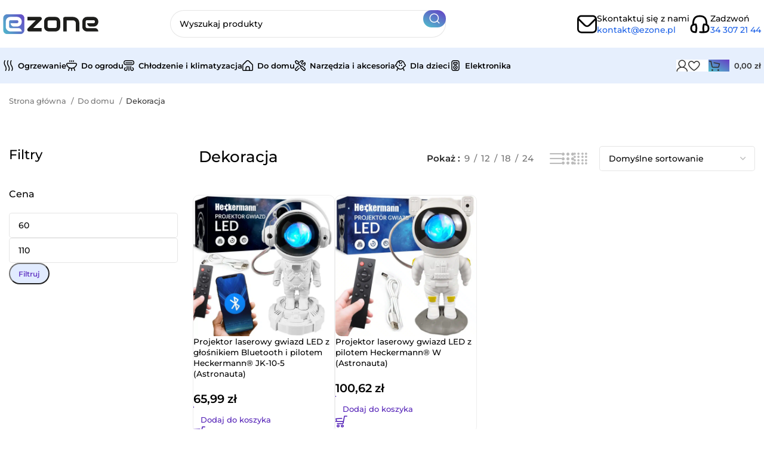

--- FILE ---
content_type: image/svg+xml
request_url: https://ezone.pl/wp-content/uploads/2023/09/chlodzenie-i-klimatyzacja-icon-category.svg
body_size: 428
content:
<?xml version="1.0" encoding="UTF-8"?>
<svg xmlns="http://www.w3.org/2000/svg" xmlns:xlink="http://www.w3.org/1999/xlink" xmlns:svgjs="http://svgjs.com/svgjs" version="1.1" width="512" height="512" x="0" y="0" viewBox="0 0 24 24" style="enable-background:new 0 0 512 512" xml:space="preserve" class="">
  <g>
    <path d="M19 0H5C2.243 0 0 2.243 0 5v1c0 2.757 2.243 5 5 5h14c2.757 0 5-2.243 5-5V5c0-2.757-2.243-5-5-5Zm3 6c0 1.654-1.346 3-3 3H5C3.346 9 2 7.654 2 6V5c0-1.654 1.346-3 3-3h14c1.654 0 3 1.346 3 3v1Zm-2 0a1 1 0 0 1-1 1H5a1 1 0 1 1 0-2h14a1 1 0 0 1 1 1Zm-7 8v9a1 1 0 1 1-2 0v-9a1 1 0 1 1 2 0Zm-4 0v6c0 2.206-1.794 4-4 4s-4-1.794-4-4c0-1.739 1.121-3.397 2.667-3.943a1 1 0 0 1 .666 1.886C3.586 18.207 3 19.11 3 20c0 1.103.897 2 2 2s2-.897 2-2v-6a1 1 0 1 1 2 0Zm14 6c0 2.206-1.794 4-4 4s-4-1.794-4-4v-6a1 1 0 1 1 2 0v6c0 1.103.897 2 2 2s2-.897 2-2c0-.89-.586-1.793-1.333-2.057a1 1 0 1 1 .666-1.886C21.879 16.603 23 18.261 23 20Z" fill="#000000" data-original="#000000" class=""></path>
  </g>
</svg>


--- FILE ---
content_type: image/svg+xml
request_url: https://ezone.pl/wp-content/uploads/2024/07/phone-header-icon.svg
body_size: 518
content:
<?xml version="1.0" encoding="UTF-8"?>
<svg xmlns="http://www.w3.org/2000/svg" xmlns:xlink="http://www.w3.org/1999/xlink" version="1.1" width="512" height="512" x="0" y="0" viewBox="0 0 24 24" style="enable-background:new 0 0 512 512" xml:space="preserve" class="">
  <g>
    <path d="M23 16.755c0-2.521-.967-3.892-2.279-4.629C20.613 4.95 17.911 1.743 12 1.743S3.38 4.957 3.278 12.152C2.022 12.882 1 14.237 1 16.755c0 4.89 3.638 5.455 6.375 5.455a1 1 0 0 0 .949-.686 15.25 15.25 0 0 0 0-9.539 1 1 0 0 0-.949-.686c-.474 0-1.239 0-2.077.148C5.567 5.087 8.18 3.741 12 3.741s6.434 1.347 6.702 7.71a12.514 12.514 0 0 0-2.077-.152 1 1 0 0 0-.949.686c-.881 2.657-1 5.547-.359 8.268a31.215 31.215 0 0 1-3.044-.091 1 1 0 0 0-.161 1.994c.839.067 1.718.102 2.629.102.623 0 1.261-.016 1.911-.048 1.603 0 6.348-.03 6.348-5.455ZM6.637 20.193C3.968 20.055 3 19.102 3 16.755s.968-3.3 3.637-3.438a13.269 13.269 0 0 1 0 6.875Zm10.726 0a13.269 13.269 0 0 1 0-6.875c2.669.138 3.637 1.091 3.637 3.438s-.968 3.3-3.637 3.438Z" fill="#000000" opacity="1" data-original="#000000" class=""></path>
  </g>
</svg>


--- FILE ---
content_type: image/svg+xml
request_url: https://ezone.pl/wp-content/uploads/2023/09/ogrzewanie-icon-category-1.svg
body_size: 335
content:
<?xml version="1.0" encoding="UTF-8"?>
<svg xmlns="http://www.w3.org/2000/svg" xmlns:xlink="http://www.w3.org/1999/xlink" xmlns:svgjs="http://svgjs.com/svgjs" version="1.1" width="512" height="512" x="0" y="0" viewBox="0 0 24 24" style="enable-background:new 0 0 512 512" xml:space="preserve" class="">
  <g>
    <path d="M20.016 24a1 1 0 0 1-.964-1.269c.116-.419.247-.808.377-1.191 1.285-2.684.18-6.683-1.256-8.554a12.313 12.313 0 0 1-.814-12.41 1 1 0 0 1 1.811.848 10.307 10.307 0 0 0 .686 10.483c1.675 2.137 2.986 7.113 1.467 10.271a21.67 21.67 0 0 0-.345 1.091 1 1 0 0 1-.962.731Zm-7 0a1 1 0 0 1-.964-1.269c.116-.419.247-.808.377-1.191 1.285-2.684.18-6.683-1.256-8.554a12.313 12.313 0 0 1-.814-12.41 1 1 0 0 1 1.811.848 10.307 10.307 0 0 0 .686 10.483c1.675 2.137 2.986 7.113 1.467 10.271a21.67 21.67 0 0 0-.345 1.091 1 1 0 0 1-.962.731Zm-7 0a1 1 0 0 1-.964-1.269c.116-.419.247-.808.377-1.191 1.285-2.684.18-6.683-1.256-8.554A12.313 12.313 0 0 1 3.359.576a1 1 0 0 1 1.811.848 10.307 10.307 0 0 0 .686 10.483c1.675 2.137 2.986 7.113 1.467 10.271a21.67 21.67 0 0 0-.345 1.091 1 1 0 0 1-.962.731Z" fill="#000000" data-original="#000000" class=""></path>
  </g>
</svg>


--- FILE ---
content_type: image/svg+xml
request_url: https://ezone.pl/wp-content/uploads/2022/12/phone.svg
body_size: 510
content:
<svg xmlns="http://www.w3.org/2000/svg" xmlns:xlink="http://www.w3.org/1999/xlink" id="Warstwa_1" x="0px" y="0px" viewBox="-289 380 32 33" style="enable-background:new -289 380 32 33;" xml:space="preserve"><style type="text/css">	.st0{fill:url(#SVGID_1_);}	.st1{fill:#FFFFFF;}</style><linearGradient id="SVGID_1_" gradientUnits="userSpaceOnUse" x1="-287.2592" y1="403.7654" x2="-258.7409" y2="389.2346">	<stop offset="0" style="stop-color:#4EC3CC"></stop>	<stop offset="1" style="stop-color:#663CC5"></stop>	<stop offset="1" style="stop-color:#000000"></stop></linearGradient><path class="st0" d="M-273,380.5L-273,380.5c8.8,0,16,7.2,16,16l0,0c0,8.8-7.2,16-16,16l0,0c-8.8,0-16-7.2-16-16l0,0  C-289,387.7-281.8,380.5-273,380.5z"></path><path class="st1" d="M-266.3,399.7v2.7c0,0.2-0.1,0.4-0.2,0.5s-0.3,0.2-0.5,0.2c-0.3,0-0.6,0-0.8,0c-6.7,0-12.1-5.4-12.1-12.1  c0-0.2,0-0.5,0-0.8c0-0.2,0.1-0.4,0.2-0.5c0.1-0.1,0.3-0.2,0.5-0.2h2.7c0.1,0,0.2,0,0.3,0.1c0.1,0.1,0.1,0.1,0.1,0.2  c0,0.2,0,0.3,0,0.4c0.2,1.1,0.5,2.1,0.9,3c0.1,0.2,0,0.3-0.1,0.4l-1.6,1.2c1,2.3,2.9,4.2,5.2,5.2l1.2-1.6c0-0.1,0.1-0.1,0.2-0.1  c0.1,0,0.2,0,0.2,0c1,0.5,2,0.8,3,0.9c0.1,0,0.2,0,0.4,0c0.1,0,0.2,0.1,0.2,0.1C-266.3,399.6-266.3,399.7-266.3,399.7L-266.3,399.7z  "></path></svg>

--- FILE ---
content_type: image/svg+xml
request_url: https://ezone.pl/wp-content/uploads/2023/09/do-ogrodu-icon-category-1.svg
body_size: 397
content:
<?xml version="1.0" encoding="UTF-8"?>
<svg xmlns="http://www.w3.org/2000/svg" xmlns:xlink="http://www.w3.org/1999/xlink" xmlns:svgjs="http://svgjs.com/svgjs" version="1.1" width="512" height="512" x="0" y="0" viewBox="0 0 24 24" style="enable-background:new 0 0 512 512" xml:space="preserve" class="">
  <g>
    <path d="M23.339 7.129A2.978 2.978 0 0 0 21 6H3c-6.654 1.04-.636 9.791 2.833 11.341l-1.78 5.343a1 1 0 1 0 1.9.632L7.654 18.2a12.329 12.329 0 0 0 3.346.757V23a1 1 0 0 0 2 0v-4.043a12.322 12.322 0 0 0 3.345-.758l1.706 5.117a1 1 0 1 0 1.9-.632l-1.781-5.345c2.839-1.489 7.452-6.939 5.169-10.21Zm-1.367 2.115C19.488 19.5 4.506 19.5 2.026 9.244A.993.993 0 0 1 3 8h18a.994.994 0 0 1 .972 1.244ZM11 3V1a1 1 0 0 1 2 0v2a1 1 0 0 1-2 0Zm4 0V1a1 1 0 1 1 2 0v2a1 1 0 0 1-2 0ZM7 3V1a1 1 0 1 1 2 0v2a1 1 0 0 1-2 0Z" fill="#000000" data-original="#000000" class=""></path>
  </g>
</svg>


--- FILE ---
content_type: image/svg+xml
request_url: https://ezone.pl/wp-content/uploads/2023/07/ezone.svg
body_size: 1666
content:
<?xml version="1.0" encoding="UTF-8"?>
<!-- Generator: Adobe Illustrator 19.0.0, SVG Export Plug-In . SVG Version: 6.00 Build 0)  -->
<svg xmlns="http://www.w3.org/2000/svg" xmlns:xlink="http://www.w3.org/1999/xlink" version="1.1" id="Warstwa_1" x="0px" y="0px" viewBox="0 0 629.9 139.7" style="enable-background:new 0 0 629.9 139.7;" xml:space="preserve">
<style type="text/css">
	.st0{clip-path:url(#SVGID_2_);fill:#1D1D1B;}
	.st1{clip-path:url(#SVGID_4_);fill:url(#SVGID_5_);}
	.st2{clip-path:url(#SVGID_7_);fill:#FFFFFF;}
</style>
<g>
	<defs>
		<rect id="SVGID_1_" x="-78.6" y="-226.9" width="841.9" height="595.3"></rect>
	</defs>
	<clipPath id="SVGID_2_">
		<use xlink:href="#SVGID_1_" style="overflow:visible;"></use>
	</clipPath>
	<path class="st0" d="M628.8,56.8c0,3.2-0.6,6.7-1.7,10.4c-1.1,3.7-2.9,7.1-5.5,10.3c-2.5,3.2-5.8,5.8-9.9,8   c-4.1,2.1-9,3.2-14.8,3.2h-19.7c-12.1,0-22-9.8-22-22h41.7c3.1,0,5.6-1,7.3-2.9c1.7-1.9,2.6-4.3,2.6-7.2c0-3-1-5.4-2.9-7.1   c-1.9-1.7-4.3-2.6-7-2.6h-41.7c-3.1,0-5.6,1-7.3,2.9c-1.7,1.9-2.6,4.3-2.6,7.2v32.3c0,3.1,1,5.5,2.9,7.2c1.9,1.7,4.3,2.6,7.2,2.6   h51.3c12.2,0,22,9.9,22,22h-73.5c-3.2,0-6.7-0.6-10.4-1.7c-3.7-1.1-7.1-2.9-10.3-5.5c-3.2-2.5-5.8-5.8-8-9.9   c-2.1-4.1-3.2-9-3.2-14.8V56.8c0-3.2,0.6-6.7,1.7-10.4c1.1-3.7,2.9-7.1,5.5-10.3c2.5-3.2,5.8-5.8,9.9-8c4.1-2.1,9-3.2,14.8-3.2   h41.7c3.2,0,6.6,0.6,10.4,1.7c3.7,1.1,7.1,2.9,10.3,5.5c3.2,2.5,5.8,5.8,8,9.9C627.7,46,628.8,51,628.8,56.8"></path>
	<path class="st0" d="M255.1,32.1c0.9,2.2,1.2,4.4,0.8,6.7c-0.4,2.3-1.5,4.2-3.1,5.9l-53.4,53.3h55.6V121h-83.4   c-2.4,0-4.5-0.7-6.4-2c-1.9-1.3-3.4-3-4.3-5.1c-0.9-2.2-1.1-4.4-0.7-6.7c0.4-2.3,1.5-4.3,3.2-6l53.2-53.2h-55.6V25h83.6   c2.3,0,4.4,0.6,6.4,1.9C252.8,28.1,254.2,29.8,255.1,32.1"></path>
	<path class="st0" d="M377.7,88.6c0,4-0.5,7.5-1.5,10.7c-1,3.2-2.3,6-4,8.4c-1.7,2.4-3.6,4.4-5.8,6.1c-2.2,1.7-4.5,3.1-6.9,4.1   c-2.4,1.1-4.8,1.9-7.3,2.4c-2.5,0.5-4.8,0.8-7,0.8h-41.7c-3.2,0-6.7-0.6-10.5-1.7c-3.8-1.1-7.3-3-10.5-5.6c-3.2-2.6-5.9-5.9-8.1-10   c-2.2-4.1-3.2-9.2-3.2-15.2V57.3c0-5.9,1.1-10.9,3.2-15.1c2.2-4.1,4.9-7.5,8.1-10c3.2-2.6,6.7-4.4,10.5-5.6   c3.8-1.1,7.3-1.7,10.5-1.7h41.7c5.9,0,11,1.1,15.1,3.2c4.1,2.1,7.5,4.8,10,8c2.5,3.2,4.4,6.7,5.6,10.5c1.2,3.8,1.7,7.3,1.7,10.6   V88.6z M354.5,57.5c0-3.2-0.8-5.6-2.4-7.1c-1.6-1.5-3.9-2.3-6.9-2.3h-41.5c-3.1,0-5.4,0.8-7,2.4s-2.4,3.9-2.4,6.9v31.3   c0,3,0.8,5.3,2.4,6.9s3.9,2.4,7,2.4h41.5c3.1,0,5.5-0.8,7-2.4c1.5-1.6,2.3-3.9,2.3-6.9V57.5z"></path>
	<path class="st0" d="M503.8,121h-23.1V67.7c0-3-0.5-5.7-1.6-8.1c-1-2.4-2.4-4.5-4.2-6.2c-1.8-1.7-3.9-3-6.3-4   c-2.4-0.9-5-1.4-7.8-1.4h-40.4v73h-23.1V36.4c0-1.6,0.3-3.1,0.9-4.5c0.6-1.4,1.4-2.6,2.5-3.6c1.1-1,2.3-1.9,3.7-2.4   c1.4-0.6,2.9-0.9,4.5-0.9H461c2.9,0,6,0.3,9.2,1c3.2,0.7,6.4,1.7,9.6,3.2c3.2,1.5,6.2,3.3,9.1,5.5c2.9,2.2,5.4,4.9,7.6,8.1   c2.2,3.2,4,6.8,5.3,11c1.3,4.1,2,8.8,2,14V121z"></path>
</g>
<g>
	<defs>
		<path id="SVGID_3_" d="M27.9,7.5c-14.8,0-26.8,12-26.8,26.8v77.3c0,14.8,12,26.8,26.8,26.8h86.5c14.8,0,26.8-12,26.8-26.8V34.4    c0-14.8-12-26.8-26.8-26.8H27.9z"></path>
	</defs>
	<clipPath id="SVGID_4_">
		<use xlink:href="#SVGID_3_" style="overflow:visible;"></use>
	</clipPath>
	
		<linearGradient id="SVGID_5_" gradientUnits="userSpaceOnUse" x1="-76.7295" y1="369.2686" x2="-75.5311" y2="368.8792" gradientTransform="matrix(119.8339 -119.8339 -119.8339 -119.8339 53421.7148 35177.5859)">
		<stop offset="0" style="stop-color:#4EC3CC"></stop>
		<stop offset="1" style="stop-color:#663CC5"></stop>
	</linearGradient>
	<polygon class="st1" points="-64.4,73 71.1,-62.5 206.7,73 71.1,208.6  "></polygon>
</g>
<g>
	<defs>
		<rect id="SVGID_6_" x="-78.6" y="-226.9" width="841.9" height="595.3"></rect>
	</defs>
	<clipPath id="SVGID_7_">
		<use xlink:href="#SVGID_6_" style="overflow:visible;"></use>
	</clipPath>
	<path class="st2" d="M123.8,56.8c0,3.2-0.6,6.7-1.7,10.4c-1.1,3.7-2.9,7.1-5.5,10.3c-2.5,3.2-5.8,5.8-9.9,8   c-4.1,2.1-9,3.2-14.8,3.2H72.3c-12.1,0-22-9.8-22-22H92c3.1,0,5.6-1,7.3-2.9c1.7-1.9,2.6-4.3,2.6-7.2c0-3-1-5.4-2.9-7.1   c-1.9-1.7-4.3-2.6-7-2.6H50.3c-3.1,0-5.6,1-7.3,2.9c-1.7,1.9-2.6,4.3-2.6,7.2v32.3c0,3.1,1,5.5,2.9,7.2c1.9,1.7,4.3,2.6,7.2,2.6   h51.3c12.2,0,22,9.9,22,22H50.3c-3.2,0-6.7-0.6-10.4-1.7c-3.7-1.1-7.1-2.9-10.3-5.5c-3.2-2.5-5.8-5.8-8-9.9   c-2.1-4.1-3.2-9-3.2-14.8V56.8c0-3.2,0.6-6.7,1.7-10.4c1.1-3.7,2.9-7.1,5.5-10.3c2.5-3.2,5.8-5.8,9.9-8c4.1-2.1,9-3.2,14.8-3.2H92   c3.2,0,6.6,0.6,10.4,1.7c3.7,1.1,7.1,2.9,10.3,5.5c3.2,2.5,5.8,5.8,8,9.9C122.8,46,123.8,51,123.8,56.8"></path>
</g>
</svg>


--- FILE ---
content_type: image/svg+xml
request_url: https://ezone.pl/wp-content/uploads/2023/09/elektronika-icon-category.svg
body_size: 383
content:
<?xml version="1.0" encoding="UTF-8"?>
<svg xmlns="http://www.w3.org/2000/svg" xmlns:xlink="http://www.w3.org/1999/xlink" xmlns:svgjs="http://svgjs.com/svgjs" version="1.1" width="512" height="512" x="0" y="0" viewBox="0 0 24 24" style="enable-background:new 0 0 512 512" xml:space="preserve" class="">
  <g>
    <path d="M16 0H8C5.243 0 3 2.243 3 5v14c0 2.757 2.243 5 5 5h8c2.757 0 5-2.243 5-5V5c0-2.757-2.243-5-5-5Zm3 19c0 1.654-1.346 3-3 3H8c-1.654 0-3-1.346-3-3V5c0-1.654 1.346-3 3-3h8c1.654 0 3 1.346 3 3v14Zm-7-8c-2.757 0-5 2.243-5 5s2.243 5 5 5 5-2.243 5-5-2.243-5-5-5Zm0 8c-1.654 0-3-1.346-3-3s1.346-3 3-3 3 1.346 3 3-1.346 3-3 3Zm1.5-3a1.5 1.5 0 1 1-3.001-.001A1.5 1.5 0 0 1 13.5 16ZM15 4H9c-1.103 0-2 .897-2 2v2c0 1.103.897 2 2 2h6c1.103 0 2-.897 2-2V6c0-1.103-.897-2-2-2ZM9 8V6h6v2H9Z" fill="#000000" data-original="#000000" class="" opacity="1"></path>
  </g>
</svg>


--- FILE ---
content_type: image/svg+xml
request_url: https://ezone.pl/wp-content/uploads/2023/09/dla-dzieci-icon-category.svg
body_size: 586
content:
<?xml version="1.0" encoding="UTF-8"?>
<svg xmlns="http://www.w3.org/2000/svg" xmlns:xlink="http://www.w3.org/1999/xlink" xmlns:svgjs="http://svgjs.com/svgjs" version="1.1" width="512" height="512" x="0" y="0" viewBox="0 0 24 24" style="enable-background:new 0 0 512 512" xml:space="preserve" class="">
  <g>
    <path d="M24 11.5a3.5 3.5 0 0 0-2.149-3.226 10 10 0 0 0-19.7 0 3.5 3.5 0 0 0 1.119 6.718 10.607 10.607 0 0 0 2.071 2.955 8.908 8.908 0 0 0-2.272 4.928 1 1 0 0 0 .868 1.117 1.093 1.093 0 0 0 .124.008 1 1 0 0 0 .991-.875 6.924 6.924 0 0 1 1.815-3.872A8.948 8.948 0 0 0 12 21a8.94 8.94 0 0 0 5.119-1.74 6.922 6.922 0 0 1 1.808 3.862 1 1 0 0 0 .991.876 1.063 1.063 0 0 0 .125-.008 1 1 0 0 0 .868-1.116 8.9 8.9 0 0 0-2.261-4.918 10.622 10.622 0 0 0 2.082-2.966A3.5 3.5 0 0 0 24 11.5Zm-3.752 1.473a.993.993 0 0 0-1.117.651C18.215 16.222 15.13 19 12 19s-6.215-2.78-7.131-5.378a.994.994 0 0 0-1.117-.651A1.606 1.606 0 0 1 3.5 13a1.5 1.5 0 0 1-.27-2.972 1 1 0 0 0 .816-.878A7.961 7.961 0 0 1 8.13 3a4.075 4.075 0 0 0-.022 1.942 4 4 0 0 0 7.688.318.977.977 0 0 0-.945-1.26H14.7a.867.867 0 0 0-.806.631A2 2 0 1 1 12 2a7.978 7.978 0 0 1 7.954 7.15 1 1 0 0 0 .816.878A1.5 1.5 0 0 1 20.5 13a1.606 1.606 0 0 1-.252-.027Z" fill="#000000" data-original="#000000" class=""></path>
    <circle cx="9.5" cy="11.5" r="1.5" fill="#000000" data-original="#000000" class=""></circle>
    <circle cx="14.5" cy="11.5" r="1.5" fill="#000000" data-original="#000000" class=""></circle>
  </g>
</svg>


--- FILE ---
content_type: image/svg+xml
request_url: https://ezone.pl/wp-content/uploads/2022/12/email.svg
body_size: 439
content:
<svg xmlns="http://www.w3.org/2000/svg" xmlns:xlink="http://www.w3.org/1999/xlink" id="Warstwa_1" x="0px" y="0px" viewBox="-289 381 32.1 32.1" style="enable-background:new -289 381 32.1 32.1;" xml:space="preserve"><style type="text/css">	.st0{fill:url(#SVGID_1_);}	.st1{fill:#FFFFFF;}</style><linearGradient id="SVGID_1_" gradientUnits="userSpaceOnUse" x1="-287.2592" y1="404.2654" x2="-258.7409" y2="389.7346">	<stop offset="0" style="stop-color:#4EC3CC"></stop>	<stop offset="1" style="stop-color:#663CC5"></stop></linearGradient><path class="st0" d="M-273,381L-273,381c8.8,0,16,7.2,16,16l0,0c0,8.8-7.2,16-16,16l0,0c-8.8,0-16-7.2-16-16l0,0  C-289,388.2-281.8,381-273,381z"></path><path class="st1" d="M-280.5,400.5v-6.3l6.4,4.3c0.7,0.5,1.6,0.5,2.2,0l6.4-4.3v6.3c0,1.1-0.9,2-2,2h-11  C-279.6,402.5-280.5,401.6-280.5,400.5z"></path><path class="st1" d="M-274.1,397.2l-6.4-4.3c0-0.7,0.6-1.3,1.3-1.3h12.3c0.7,0,1.3,0.6,1.3,1.3l-6.4,4.3  C-272.6,397.6-273.4,397.6-274.1,397.2z"></path></svg>

--- FILE ---
content_type: image/svg+xml
request_url: https://ezone.pl/wp-content/uploads/2023/09/narzedzia-i-akcesoria-icon-category.svg
body_size: 964
content:
<?xml version="1.0" encoding="UTF-8"?>
<svg xmlns="http://www.w3.org/2000/svg" xmlns:xlink="http://www.w3.org/1999/xlink" xmlns:svgjs="http://svgjs.com/svgjs" version="1.1" width="512" height="512" x="0" y="0" viewBox="0 0 24 24" style="enable-background:new 0 0 512 512" xml:space="preserve">
  <g>
    <path d="M17.979 13.024a3.52 3.52 0 0 0-4.14-.607L9.007 7.585V4.499a2.85 2.85 0 0 0-1.422-2.462L4.604.318A2.385 2.385 0 0 0 1.73.697L.705 1.724a2.382 2.382 0 0 0-.379 2.872l1.719 2.981A2.85 2.85 0 0 0 4.507 9h3.086l4.826 4.826a3.474 3.474 0 0 0-.426 1.674c0 .936.365 1.814 1.028 2.476l5.014 5A3.52 3.52 0 0 0 20.515 24c.985 0 2.088-.521 2.718-1.289 1.126-1.372.976-3.475-.341-4.787l-4.913-4.899ZM3.777 6.579 2.058 3.597a.38.38 0 0 1 .061-.459l1.025-1.026a.383.383 0 0 1 .46-.061l2.98 1.72c.26.15.422.43.422.729V7h-2.5a.843.843 0 0 1-.729-.421Zm17.91 14.863a1.502 1.502 0 0 1-1.097.556 1.527 1.527 0 0 1-1.142-.438l-5.014-5c-.284-.283-.44-.659-.44-1.06s.157-.776.44-1.06a1.508 1.508 0 0 1 2.133 0l4.914 4.899c.596.595.687 1.518.207 2.103Zm-11.25-4.343a1 1 0 0 1-.002 1.414l-4.477 4.462a3.517 3.517 0 0 1-2.48 1.024c-.881 0-2.088-.521-2.718-1.29-1.125-1.371-.976-3.474.342-4.786l5.668-5.655a.999.999 0 1 1 1.412 1.416l-5.669 5.655c-.596.595-.688 1.518-.208 2.102.277.338.667.535 1.098.557.426.019.841-.139 1.142-.438l4.478-4.462a1 1 0 0 1 1.415.002ZM9.893 4.634A7.337 7.337 0 0 1 15.384.117a7.327 7.327 0 0 1 2.579-.006 1.786 1.786 0 0 1 1.402 1.224c.229.729 0 1.531-.612 2.145l-2.335 2.242c-.485.485-.564 1.261-.165 1.749a1.25 1.25 0 0 0 1.858.099l2.614-2.521a1.868 1.868 0 0 1 1.893-.45A1.85 1.85 0 0 1 23.89 6.04c.15.848.148 1.717-.006 2.581a7.32 7.32 0 0 1-2.306 4.123.998.998 0 0 1-1.412-.073 1 1 0 0 1 .073-1.413 5.315 5.315 0 0 0 1.676-2.988 5.362 5.362 0 0 0 .043-1.632l-2.445 2.359a3.23 3.23 0 0 1-2.448.936 3.267 3.267 0 0 1-2.36-1.195c-1.042-1.274-.904-3.226.314-4.443l2.334-2.242.009-.009a5.347 5.347 0 0 0-1.625.044 5.321 5.321 0 0 0-3.982 3.279 1 1 0 1 1-1.861-.731Z" fill="#000000" data-original="#000000"></path>
  </g>
</svg>
